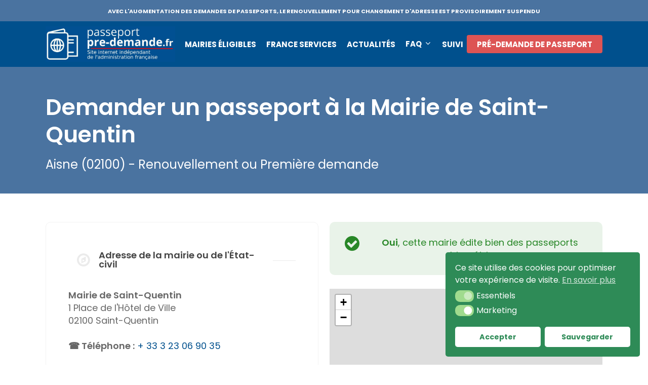

--- FILE ---
content_type: text/html; charset=utf-8
request_url: https://www.google.com/recaptcha/api2/anchor?ar=1&k=6Ldn57AeAAAAAMxHprAGf1RTpyl1_0In20IJ2S8T&co=aHR0cHM6Ly9wYXNzZXBvcnQucHJlZGVtYW5kZS5mcjo0NDM.&hl=fr&v=PoyoqOPhxBO7pBk68S4YbpHZ&theme=light&size=normal&anchor-ms=20000&execute-ms=30000&cb=u2v6fvflyzkb
body_size: 49394
content:
<!DOCTYPE HTML><html dir="ltr" lang="fr"><head><meta http-equiv="Content-Type" content="text/html; charset=UTF-8">
<meta http-equiv="X-UA-Compatible" content="IE=edge">
<title>reCAPTCHA</title>
<style type="text/css">
/* cyrillic-ext */
@font-face {
  font-family: 'Roboto';
  font-style: normal;
  font-weight: 400;
  font-stretch: 100%;
  src: url(//fonts.gstatic.com/s/roboto/v48/KFO7CnqEu92Fr1ME7kSn66aGLdTylUAMa3GUBHMdazTgWw.woff2) format('woff2');
  unicode-range: U+0460-052F, U+1C80-1C8A, U+20B4, U+2DE0-2DFF, U+A640-A69F, U+FE2E-FE2F;
}
/* cyrillic */
@font-face {
  font-family: 'Roboto';
  font-style: normal;
  font-weight: 400;
  font-stretch: 100%;
  src: url(//fonts.gstatic.com/s/roboto/v48/KFO7CnqEu92Fr1ME7kSn66aGLdTylUAMa3iUBHMdazTgWw.woff2) format('woff2');
  unicode-range: U+0301, U+0400-045F, U+0490-0491, U+04B0-04B1, U+2116;
}
/* greek-ext */
@font-face {
  font-family: 'Roboto';
  font-style: normal;
  font-weight: 400;
  font-stretch: 100%;
  src: url(//fonts.gstatic.com/s/roboto/v48/KFO7CnqEu92Fr1ME7kSn66aGLdTylUAMa3CUBHMdazTgWw.woff2) format('woff2');
  unicode-range: U+1F00-1FFF;
}
/* greek */
@font-face {
  font-family: 'Roboto';
  font-style: normal;
  font-weight: 400;
  font-stretch: 100%;
  src: url(//fonts.gstatic.com/s/roboto/v48/KFO7CnqEu92Fr1ME7kSn66aGLdTylUAMa3-UBHMdazTgWw.woff2) format('woff2');
  unicode-range: U+0370-0377, U+037A-037F, U+0384-038A, U+038C, U+038E-03A1, U+03A3-03FF;
}
/* math */
@font-face {
  font-family: 'Roboto';
  font-style: normal;
  font-weight: 400;
  font-stretch: 100%;
  src: url(//fonts.gstatic.com/s/roboto/v48/KFO7CnqEu92Fr1ME7kSn66aGLdTylUAMawCUBHMdazTgWw.woff2) format('woff2');
  unicode-range: U+0302-0303, U+0305, U+0307-0308, U+0310, U+0312, U+0315, U+031A, U+0326-0327, U+032C, U+032F-0330, U+0332-0333, U+0338, U+033A, U+0346, U+034D, U+0391-03A1, U+03A3-03A9, U+03B1-03C9, U+03D1, U+03D5-03D6, U+03F0-03F1, U+03F4-03F5, U+2016-2017, U+2034-2038, U+203C, U+2040, U+2043, U+2047, U+2050, U+2057, U+205F, U+2070-2071, U+2074-208E, U+2090-209C, U+20D0-20DC, U+20E1, U+20E5-20EF, U+2100-2112, U+2114-2115, U+2117-2121, U+2123-214F, U+2190, U+2192, U+2194-21AE, U+21B0-21E5, U+21F1-21F2, U+21F4-2211, U+2213-2214, U+2216-22FF, U+2308-230B, U+2310, U+2319, U+231C-2321, U+2336-237A, U+237C, U+2395, U+239B-23B7, U+23D0, U+23DC-23E1, U+2474-2475, U+25AF, U+25B3, U+25B7, U+25BD, U+25C1, U+25CA, U+25CC, U+25FB, U+266D-266F, U+27C0-27FF, U+2900-2AFF, U+2B0E-2B11, U+2B30-2B4C, U+2BFE, U+3030, U+FF5B, U+FF5D, U+1D400-1D7FF, U+1EE00-1EEFF;
}
/* symbols */
@font-face {
  font-family: 'Roboto';
  font-style: normal;
  font-weight: 400;
  font-stretch: 100%;
  src: url(//fonts.gstatic.com/s/roboto/v48/KFO7CnqEu92Fr1ME7kSn66aGLdTylUAMaxKUBHMdazTgWw.woff2) format('woff2');
  unicode-range: U+0001-000C, U+000E-001F, U+007F-009F, U+20DD-20E0, U+20E2-20E4, U+2150-218F, U+2190, U+2192, U+2194-2199, U+21AF, U+21E6-21F0, U+21F3, U+2218-2219, U+2299, U+22C4-22C6, U+2300-243F, U+2440-244A, U+2460-24FF, U+25A0-27BF, U+2800-28FF, U+2921-2922, U+2981, U+29BF, U+29EB, U+2B00-2BFF, U+4DC0-4DFF, U+FFF9-FFFB, U+10140-1018E, U+10190-1019C, U+101A0, U+101D0-101FD, U+102E0-102FB, U+10E60-10E7E, U+1D2C0-1D2D3, U+1D2E0-1D37F, U+1F000-1F0FF, U+1F100-1F1AD, U+1F1E6-1F1FF, U+1F30D-1F30F, U+1F315, U+1F31C, U+1F31E, U+1F320-1F32C, U+1F336, U+1F378, U+1F37D, U+1F382, U+1F393-1F39F, U+1F3A7-1F3A8, U+1F3AC-1F3AF, U+1F3C2, U+1F3C4-1F3C6, U+1F3CA-1F3CE, U+1F3D4-1F3E0, U+1F3ED, U+1F3F1-1F3F3, U+1F3F5-1F3F7, U+1F408, U+1F415, U+1F41F, U+1F426, U+1F43F, U+1F441-1F442, U+1F444, U+1F446-1F449, U+1F44C-1F44E, U+1F453, U+1F46A, U+1F47D, U+1F4A3, U+1F4B0, U+1F4B3, U+1F4B9, U+1F4BB, U+1F4BF, U+1F4C8-1F4CB, U+1F4D6, U+1F4DA, U+1F4DF, U+1F4E3-1F4E6, U+1F4EA-1F4ED, U+1F4F7, U+1F4F9-1F4FB, U+1F4FD-1F4FE, U+1F503, U+1F507-1F50B, U+1F50D, U+1F512-1F513, U+1F53E-1F54A, U+1F54F-1F5FA, U+1F610, U+1F650-1F67F, U+1F687, U+1F68D, U+1F691, U+1F694, U+1F698, U+1F6AD, U+1F6B2, U+1F6B9-1F6BA, U+1F6BC, U+1F6C6-1F6CF, U+1F6D3-1F6D7, U+1F6E0-1F6EA, U+1F6F0-1F6F3, U+1F6F7-1F6FC, U+1F700-1F7FF, U+1F800-1F80B, U+1F810-1F847, U+1F850-1F859, U+1F860-1F887, U+1F890-1F8AD, U+1F8B0-1F8BB, U+1F8C0-1F8C1, U+1F900-1F90B, U+1F93B, U+1F946, U+1F984, U+1F996, U+1F9E9, U+1FA00-1FA6F, U+1FA70-1FA7C, U+1FA80-1FA89, U+1FA8F-1FAC6, U+1FACE-1FADC, U+1FADF-1FAE9, U+1FAF0-1FAF8, U+1FB00-1FBFF;
}
/* vietnamese */
@font-face {
  font-family: 'Roboto';
  font-style: normal;
  font-weight: 400;
  font-stretch: 100%;
  src: url(//fonts.gstatic.com/s/roboto/v48/KFO7CnqEu92Fr1ME7kSn66aGLdTylUAMa3OUBHMdazTgWw.woff2) format('woff2');
  unicode-range: U+0102-0103, U+0110-0111, U+0128-0129, U+0168-0169, U+01A0-01A1, U+01AF-01B0, U+0300-0301, U+0303-0304, U+0308-0309, U+0323, U+0329, U+1EA0-1EF9, U+20AB;
}
/* latin-ext */
@font-face {
  font-family: 'Roboto';
  font-style: normal;
  font-weight: 400;
  font-stretch: 100%;
  src: url(//fonts.gstatic.com/s/roboto/v48/KFO7CnqEu92Fr1ME7kSn66aGLdTylUAMa3KUBHMdazTgWw.woff2) format('woff2');
  unicode-range: U+0100-02BA, U+02BD-02C5, U+02C7-02CC, U+02CE-02D7, U+02DD-02FF, U+0304, U+0308, U+0329, U+1D00-1DBF, U+1E00-1E9F, U+1EF2-1EFF, U+2020, U+20A0-20AB, U+20AD-20C0, U+2113, U+2C60-2C7F, U+A720-A7FF;
}
/* latin */
@font-face {
  font-family: 'Roboto';
  font-style: normal;
  font-weight: 400;
  font-stretch: 100%;
  src: url(//fonts.gstatic.com/s/roboto/v48/KFO7CnqEu92Fr1ME7kSn66aGLdTylUAMa3yUBHMdazQ.woff2) format('woff2');
  unicode-range: U+0000-00FF, U+0131, U+0152-0153, U+02BB-02BC, U+02C6, U+02DA, U+02DC, U+0304, U+0308, U+0329, U+2000-206F, U+20AC, U+2122, U+2191, U+2193, U+2212, U+2215, U+FEFF, U+FFFD;
}
/* cyrillic-ext */
@font-face {
  font-family: 'Roboto';
  font-style: normal;
  font-weight: 500;
  font-stretch: 100%;
  src: url(//fonts.gstatic.com/s/roboto/v48/KFO7CnqEu92Fr1ME7kSn66aGLdTylUAMa3GUBHMdazTgWw.woff2) format('woff2');
  unicode-range: U+0460-052F, U+1C80-1C8A, U+20B4, U+2DE0-2DFF, U+A640-A69F, U+FE2E-FE2F;
}
/* cyrillic */
@font-face {
  font-family: 'Roboto';
  font-style: normal;
  font-weight: 500;
  font-stretch: 100%;
  src: url(//fonts.gstatic.com/s/roboto/v48/KFO7CnqEu92Fr1ME7kSn66aGLdTylUAMa3iUBHMdazTgWw.woff2) format('woff2');
  unicode-range: U+0301, U+0400-045F, U+0490-0491, U+04B0-04B1, U+2116;
}
/* greek-ext */
@font-face {
  font-family: 'Roboto';
  font-style: normal;
  font-weight: 500;
  font-stretch: 100%;
  src: url(//fonts.gstatic.com/s/roboto/v48/KFO7CnqEu92Fr1ME7kSn66aGLdTylUAMa3CUBHMdazTgWw.woff2) format('woff2');
  unicode-range: U+1F00-1FFF;
}
/* greek */
@font-face {
  font-family: 'Roboto';
  font-style: normal;
  font-weight: 500;
  font-stretch: 100%;
  src: url(//fonts.gstatic.com/s/roboto/v48/KFO7CnqEu92Fr1ME7kSn66aGLdTylUAMa3-UBHMdazTgWw.woff2) format('woff2');
  unicode-range: U+0370-0377, U+037A-037F, U+0384-038A, U+038C, U+038E-03A1, U+03A3-03FF;
}
/* math */
@font-face {
  font-family: 'Roboto';
  font-style: normal;
  font-weight: 500;
  font-stretch: 100%;
  src: url(//fonts.gstatic.com/s/roboto/v48/KFO7CnqEu92Fr1ME7kSn66aGLdTylUAMawCUBHMdazTgWw.woff2) format('woff2');
  unicode-range: U+0302-0303, U+0305, U+0307-0308, U+0310, U+0312, U+0315, U+031A, U+0326-0327, U+032C, U+032F-0330, U+0332-0333, U+0338, U+033A, U+0346, U+034D, U+0391-03A1, U+03A3-03A9, U+03B1-03C9, U+03D1, U+03D5-03D6, U+03F0-03F1, U+03F4-03F5, U+2016-2017, U+2034-2038, U+203C, U+2040, U+2043, U+2047, U+2050, U+2057, U+205F, U+2070-2071, U+2074-208E, U+2090-209C, U+20D0-20DC, U+20E1, U+20E5-20EF, U+2100-2112, U+2114-2115, U+2117-2121, U+2123-214F, U+2190, U+2192, U+2194-21AE, U+21B0-21E5, U+21F1-21F2, U+21F4-2211, U+2213-2214, U+2216-22FF, U+2308-230B, U+2310, U+2319, U+231C-2321, U+2336-237A, U+237C, U+2395, U+239B-23B7, U+23D0, U+23DC-23E1, U+2474-2475, U+25AF, U+25B3, U+25B7, U+25BD, U+25C1, U+25CA, U+25CC, U+25FB, U+266D-266F, U+27C0-27FF, U+2900-2AFF, U+2B0E-2B11, U+2B30-2B4C, U+2BFE, U+3030, U+FF5B, U+FF5D, U+1D400-1D7FF, U+1EE00-1EEFF;
}
/* symbols */
@font-face {
  font-family: 'Roboto';
  font-style: normal;
  font-weight: 500;
  font-stretch: 100%;
  src: url(//fonts.gstatic.com/s/roboto/v48/KFO7CnqEu92Fr1ME7kSn66aGLdTylUAMaxKUBHMdazTgWw.woff2) format('woff2');
  unicode-range: U+0001-000C, U+000E-001F, U+007F-009F, U+20DD-20E0, U+20E2-20E4, U+2150-218F, U+2190, U+2192, U+2194-2199, U+21AF, U+21E6-21F0, U+21F3, U+2218-2219, U+2299, U+22C4-22C6, U+2300-243F, U+2440-244A, U+2460-24FF, U+25A0-27BF, U+2800-28FF, U+2921-2922, U+2981, U+29BF, U+29EB, U+2B00-2BFF, U+4DC0-4DFF, U+FFF9-FFFB, U+10140-1018E, U+10190-1019C, U+101A0, U+101D0-101FD, U+102E0-102FB, U+10E60-10E7E, U+1D2C0-1D2D3, U+1D2E0-1D37F, U+1F000-1F0FF, U+1F100-1F1AD, U+1F1E6-1F1FF, U+1F30D-1F30F, U+1F315, U+1F31C, U+1F31E, U+1F320-1F32C, U+1F336, U+1F378, U+1F37D, U+1F382, U+1F393-1F39F, U+1F3A7-1F3A8, U+1F3AC-1F3AF, U+1F3C2, U+1F3C4-1F3C6, U+1F3CA-1F3CE, U+1F3D4-1F3E0, U+1F3ED, U+1F3F1-1F3F3, U+1F3F5-1F3F7, U+1F408, U+1F415, U+1F41F, U+1F426, U+1F43F, U+1F441-1F442, U+1F444, U+1F446-1F449, U+1F44C-1F44E, U+1F453, U+1F46A, U+1F47D, U+1F4A3, U+1F4B0, U+1F4B3, U+1F4B9, U+1F4BB, U+1F4BF, U+1F4C8-1F4CB, U+1F4D6, U+1F4DA, U+1F4DF, U+1F4E3-1F4E6, U+1F4EA-1F4ED, U+1F4F7, U+1F4F9-1F4FB, U+1F4FD-1F4FE, U+1F503, U+1F507-1F50B, U+1F50D, U+1F512-1F513, U+1F53E-1F54A, U+1F54F-1F5FA, U+1F610, U+1F650-1F67F, U+1F687, U+1F68D, U+1F691, U+1F694, U+1F698, U+1F6AD, U+1F6B2, U+1F6B9-1F6BA, U+1F6BC, U+1F6C6-1F6CF, U+1F6D3-1F6D7, U+1F6E0-1F6EA, U+1F6F0-1F6F3, U+1F6F7-1F6FC, U+1F700-1F7FF, U+1F800-1F80B, U+1F810-1F847, U+1F850-1F859, U+1F860-1F887, U+1F890-1F8AD, U+1F8B0-1F8BB, U+1F8C0-1F8C1, U+1F900-1F90B, U+1F93B, U+1F946, U+1F984, U+1F996, U+1F9E9, U+1FA00-1FA6F, U+1FA70-1FA7C, U+1FA80-1FA89, U+1FA8F-1FAC6, U+1FACE-1FADC, U+1FADF-1FAE9, U+1FAF0-1FAF8, U+1FB00-1FBFF;
}
/* vietnamese */
@font-face {
  font-family: 'Roboto';
  font-style: normal;
  font-weight: 500;
  font-stretch: 100%;
  src: url(//fonts.gstatic.com/s/roboto/v48/KFO7CnqEu92Fr1ME7kSn66aGLdTylUAMa3OUBHMdazTgWw.woff2) format('woff2');
  unicode-range: U+0102-0103, U+0110-0111, U+0128-0129, U+0168-0169, U+01A0-01A1, U+01AF-01B0, U+0300-0301, U+0303-0304, U+0308-0309, U+0323, U+0329, U+1EA0-1EF9, U+20AB;
}
/* latin-ext */
@font-face {
  font-family: 'Roboto';
  font-style: normal;
  font-weight: 500;
  font-stretch: 100%;
  src: url(//fonts.gstatic.com/s/roboto/v48/KFO7CnqEu92Fr1ME7kSn66aGLdTylUAMa3KUBHMdazTgWw.woff2) format('woff2');
  unicode-range: U+0100-02BA, U+02BD-02C5, U+02C7-02CC, U+02CE-02D7, U+02DD-02FF, U+0304, U+0308, U+0329, U+1D00-1DBF, U+1E00-1E9F, U+1EF2-1EFF, U+2020, U+20A0-20AB, U+20AD-20C0, U+2113, U+2C60-2C7F, U+A720-A7FF;
}
/* latin */
@font-face {
  font-family: 'Roboto';
  font-style: normal;
  font-weight: 500;
  font-stretch: 100%;
  src: url(//fonts.gstatic.com/s/roboto/v48/KFO7CnqEu92Fr1ME7kSn66aGLdTylUAMa3yUBHMdazQ.woff2) format('woff2');
  unicode-range: U+0000-00FF, U+0131, U+0152-0153, U+02BB-02BC, U+02C6, U+02DA, U+02DC, U+0304, U+0308, U+0329, U+2000-206F, U+20AC, U+2122, U+2191, U+2193, U+2212, U+2215, U+FEFF, U+FFFD;
}
/* cyrillic-ext */
@font-face {
  font-family: 'Roboto';
  font-style: normal;
  font-weight: 900;
  font-stretch: 100%;
  src: url(//fonts.gstatic.com/s/roboto/v48/KFO7CnqEu92Fr1ME7kSn66aGLdTylUAMa3GUBHMdazTgWw.woff2) format('woff2');
  unicode-range: U+0460-052F, U+1C80-1C8A, U+20B4, U+2DE0-2DFF, U+A640-A69F, U+FE2E-FE2F;
}
/* cyrillic */
@font-face {
  font-family: 'Roboto';
  font-style: normal;
  font-weight: 900;
  font-stretch: 100%;
  src: url(//fonts.gstatic.com/s/roboto/v48/KFO7CnqEu92Fr1ME7kSn66aGLdTylUAMa3iUBHMdazTgWw.woff2) format('woff2');
  unicode-range: U+0301, U+0400-045F, U+0490-0491, U+04B0-04B1, U+2116;
}
/* greek-ext */
@font-face {
  font-family: 'Roboto';
  font-style: normal;
  font-weight: 900;
  font-stretch: 100%;
  src: url(//fonts.gstatic.com/s/roboto/v48/KFO7CnqEu92Fr1ME7kSn66aGLdTylUAMa3CUBHMdazTgWw.woff2) format('woff2');
  unicode-range: U+1F00-1FFF;
}
/* greek */
@font-face {
  font-family: 'Roboto';
  font-style: normal;
  font-weight: 900;
  font-stretch: 100%;
  src: url(//fonts.gstatic.com/s/roboto/v48/KFO7CnqEu92Fr1ME7kSn66aGLdTylUAMa3-UBHMdazTgWw.woff2) format('woff2');
  unicode-range: U+0370-0377, U+037A-037F, U+0384-038A, U+038C, U+038E-03A1, U+03A3-03FF;
}
/* math */
@font-face {
  font-family: 'Roboto';
  font-style: normal;
  font-weight: 900;
  font-stretch: 100%;
  src: url(//fonts.gstatic.com/s/roboto/v48/KFO7CnqEu92Fr1ME7kSn66aGLdTylUAMawCUBHMdazTgWw.woff2) format('woff2');
  unicode-range: U+0302-0303, U+0305, U+0307-0308, U+0310, U+0312, U+0315, U+031A, U+0326-0327, U+032C, U+032F-0330, U+0332-0333, U+0338, U+033A, U+0346, U+034D, U+0391-03A1, U+03A3-03A9, U+03B1-03C9, U+03D1, U+03D5-03D6, U+03F0-03F1, U+03F4-03F5, U+2016-2017, U+2034-2038, U+203C, U+2040, U+2043, U+2047, U+2050, U+2057, U+205F, U+2070-2071, U+2074-208E, U+2090-209C, U+20D0-20DC, U+20E1, U+20E5-20EF, U+2100-2112, U+2114-2115, U+2117-2121, U+2123-214F, U+2190, U+2192, U+2194-21AE, U+21B0-21E5, U+21F1-21F2, U+21F4-2211, U+2213-2214, U+2216-22FF, U+2308-230B, U+2310, U+2319, U+231C-2321, U+2336-237A, U+237C, U+2395, U+239B-23B7, U+23D0, U+23DC-23E1, U+2474-2475, U+25AF, U+25B3, U+25B7, U+25BD, U+25C1, U+25CA, U+25CC, U+25FB, U+266D-266F, U+27C0-27FF, U+2900-2AFF, U+2B0E-2B11, U+2B30-2B4C, U+2BFE, U+3030, U+FF5B, U+FF5D, U+1D400-1D7FF, U+1EE00-1EEFF;
}
/* symbols */
@font-face {
  font-family: 'Roboto';
  font-style: normal;
  font-weight: 900;
  font-stretch: 100%;
  src: url(//fonts.gstatic.com/s/roboto/v48/KFO7CnqEu92Fr1ME7kSn66aGLdTylUAMaxKUBHMdazTgWw.woff2) format('woff2');
  unicode-range: U+0001-000C, U+000E-001F, U+007F-009F, U+20DD-20E0, U+20E2-20E4, U+2150-218F, U+2190, U+2192, U+2194-2199, U+21AF, U+21E6-21F0, U+21F3, U+2218-2219, U+2299, U+22C4-22C6, U+2300-243F, U+2440-244A, U+2460-24FF, U+25A0-27BF, U+2800-28FF, U+2921-2922, U+2981, U+29BF, U+29EB, U+2B00-2BFF, U+4DC0-4DFF, U+FFF9-FFFB, U+10140-1018E, U+10190-1019C, U+101A0, U+101D0-101FD, U+102E0-102FB, U+10E60-10E7E, U+1D2C0-1D2D3, U+1D2E0-1D37F, U+1F000-1F0FF, U+1F100-1F1AD, U+1F1E6-1F1FF, U+1F30D-1F30F, U+1F315, U+1F31C, U+1F31E, U+1F320-1F32C, U+1F336, U+1F378, U+1F37D, U+1F382, U+1F393-1F39F, U+1F3A7-1F3A8, U+1F3AC-1F3AF, U+1F3C2, U+1F3C4-1F3C6, U+1F3CA-1F3CE, U+1F3D4-1F3E0, U+1F3ED, U+1F3F1-1F3F3, U+1F3F5-1F3F7, U+1F408, U+1F415, U+1F41F, U+1F426, U+1F43F, U+1F441-1F442, U+1F444, U+1F446-1F449, U+1F44C-1F44E, U+1F453, U+1F46A, U+1F47D, U+1F4A3, U+1F4B0, U+1F4B3, U+1F4B9, U+1F4BB, U+1F4BF, U+1F4C8-1F4CB, U+1F4D6, U+1F4DA, U+1F4DF, U+1F4E3-1F4E6, U+1F4EA-1F4ED, U+1F4F7, U+1F4F9-1F4FB, U+1F4FD-1F4FE, U+1F503, U+1F507-1F50B, U+1F50D, U+1F512-1F513, U+1F53E-1F54A, U+1F54F-1F5FA, U+1F610, U+1F650-1F67F, U+1F687, U+1F68D, U+1F691, U+1F694, U+1F698, U+1F6AD, U+1F6B2, U+1F6B9-1F6BA, U+1F6BC, U+1F6C6-1F6CF, U+1F6D3-1F6D7, U+1F6E0-1F6EA, U+1F6F0-1F6F3, U+1F6F7-1F6FC, U+1F700-1F7FF, U+1F800-1F80B, U+1F810-1F847, U+1F850-1F859, U+1F860-1F887, U+1F890-1F8AD, U+1F8B0-1F8BB, U+1F8C0-1F8C1, U+1F900-1F90B, U+1F93B, U+1F946, U+1F984, U+1F996, U+1F9E9, U+1FA00-1FA6F, U+1FA70-1FA7C, U+1FA80-1FA89, U+1FA8F-1FAC6, U+1FACE-1FADC, U+1FADF-1FAE9, U+1FAF0-1FAF8, U+1FB00-1FBFF;
}
/* vietnamese */
@font-face {
  font-family: 'Roboto';
  font-style: normal;
  font-weight: 900;
  font-stretch: 100%;
  src: url(//fonts.gstatic.com/s/roboto/v48/KFO7CnqEu92Fr1ME7kSn66aGLdTylUAMa3OUBHMdazTgWw.woff2) format('woff2');
  unicode-range: U+0102-0103, U+0110-0111, U+0128-0129, U+0168-0169, U+01A0-01A1, U+01AF-01B0, U+0300-0301, U+0303-0304, U+0308-0309, U+0323, U+0329, U+1EA0-1EF9, U+20AB;
}
/* latin-ext */
@font-face {
  font-family: 'Roboto';
  font-style: normal;
  font-weight: 900;
  font-stretch: 100%;
  src: url(//fonts.gstatic.com/s/roboto/v48/KFO7CnqEu92Fr1ME7kSn66aGLdTylUAMa3KUBHMdazTgWw.woff2) format('woff2');
  unicode-range: U+0100-02BA, U+02BD-02C5, U+02C7-02CC, U+02CE-02D7, U+02DD-02FF, U+0304, U+0308, U+0329, U+1D00-1DBF, U+1E00-1E9F, U+1EF2-1EFF, U+2020, U+20A0-20AB, U+20AD-20C0, U+2113, U+2C60-2C7F, U+A720-A7FF;
}
/* latin */
@font-face {
  font-family: 'Roboto';
  font-style: normal;
  font-weight: 900;
  font-stretch: 100%;
  src: url(//fonts.gstatic.com/s/roboto/v48/KFO7CnqEu92Fr1ME7kSn66aGLdTylUAMa3yUBHMdazQ.woff2) format('woff2');
  unicode-range: U+0000-00FF, U+0131, U+0152-0153, U+02BB-02BC, U+02C6, U+02DA, U+02DC, U+0304, U+0308, U+0329, U+2000-206F, U+20AC, U+2122, U+2191, U+2193, U+2212, U+2215, U+FEFF, U+FFFD;
}

</style>
<link rel="stylesheet" type="text/css" href="https://www.gstatic.com/recaptcha/releases/PoyoqOPhxBO7pBk68S4YbpHZ/styles__ltr.css">
<script nonce="xVTocVq0izhsAYaz35dNbA" type="text/javascript">window['__recaptcha_api'] = 'https://www.google.com/recaptcha/api2/';</script>
<script type="text/javascript" src="https://www.gstatic.com/recaptcha/releases/PoyoqOPhxBO7pBk68S4YbpHZ/recaptcha__fr.js" nonce="xVTocVq0izhsAYaz35dNbA">
      
    </script></head>
<body><div id="rc-anchor-alert" class="rc-anchor-alert"></div>
<input type="hidden" id="recaptcha-token" value="[base64]">
<script type="text/javascript" nonce="xVTocVq0izhsAYaz35dNbA">
      recaptcha.anchor.Main.init("[\x22ainput\x22,[\x22bgdata\x22,\x22\x22,\[base64]/[base64]/[base64]/[base64]/cjw8ejpyPj4+eil9Y2F0Y2gobCl7dGhyb3cgbDt9fSxIPWZ1bmN0aW9uKHcsdCx6KXtpZih3PT0xOTR8fHc9PTIwOCl0LnZbd10/dC52W3ddLmNvbmNhdCh6KTp0LnZbd109b2Yoeix0KTtlbHNle2lmKHQuYkImJnchPTMxNylyZXR1cm47dz09NjZ8fHc9PTEyMnx8dz09NDcwfHx3PT00NHx8dz09NDE2fHx3PT0zOTd8fHc9PTQyMXx8dz09Njh8fHc9PTcwfHx3PT0xODQ/[base64]/[base64]/[base64]/bmV3IGRbVl0oSlswXSk6cD09Mj9uZXcgZFtWXShKWzBdLEpbMV0pOnA9PTM/bmV3IGRbVl0oSlswXSxKWzFdLEpbMl0pOnA9PTQ/[base64]/[base64]/[base64]/[base64]\x22,\[base64]\\u003d\x22,\x22wrMXMMOyI8OYw5nDrGPCgMOEwqHCs3bDpD0vb8O4ScKqY8Khw5gfwq/Doic4BsO2w4nCr1c+G8O+wrDDu8OQGcKNw53DlsOJw6dpanlGwooHBcKdw5rDshAawqvDnmvCowLDtsKQw6kPZ8KKwp9SJhh/w53DpFJwTWUzTcKXUcOuXhTChnvCgmsrJCEUw7jCrngJI8KFJcO1ZB7Dj05TA8K9w7MsRcOlwqVyY8KhwrTCg1sdQl9XJjsNPMKCw7TDrsKBfMKsw5lAw7vCvDTClChNw5/Cu3rCjsKWwrYNwrHDmnHCnFJvwoQuw7TDvAktwoQrw4bCh0vCvSR/MW57WTh5wr7CncOLIMKURiABR8Opwp/CmsO1w5fCrsOTwoY/PSnDtj8Zw5AtbcOfwpHDpWbDncK3w4U0w5HCgcKWUgHCtcKRw7/DuWkFOHXChMOawrxnCGtCdMOcw7TCkMOTGFojwq/Cv8Osw7bCqMKlwrobGMO7WMOKw4Mcw4LDpnx/eB5xFcOfRGHCv8OZZGB8w6XCuMKZw553NQHCogDCkcOlKsOYeRnCnzVAw5ggIm/DkMOaUsKpA0xGXMKDHFVTwrI8w6TCjMOFQzfCp2pJw4bDrMOTwrM7wo3DrsOWwqzDm1vDsS5jwrTCr8OHwoIHCW91w6Fgw6Mtw6PCtitdVUXCshbDvypVDCpvD8Oebkwqwq9BaiJXay/[base64]/Cn8OMw4o3w7A5w5zCplZbUW9AwoLDssKNwpRUw50HdmAIw77DlV3DksOCM1rCoMOZw6DCoA7ClCfDg8KQCcOiWMOZaMKBwqVrwqloDm7CrsOxYsOSOTROZcKjBsKxw4LCgcOjw4dhSlLCmMOnwp1hV8K0w5PDrU/[base64]/DvsKpQsKhwqbCsDUoAsO8w6BLLk43wqjDrhfDgA0mJE7CkCfCvUIFHsKZEhgKwqUjw4Nlwq/CuTXDvyDCsMOEQFhAc8OBVx7DhHZdOUgGwrfDnsOaHz9ce8KMbcKQwoU1w4PDv8ObwqVCDh0cClpdPsOmT8KXeMOrCS/DoUnDu1fCtgFeJhgJwopUAlLDkUU8AMKywrYrMsOowptkwp1Sw7XCqsOiwoTDhTLDo1zCsgduw7FPwoHCp8OYw6PCig8xw7LDmWbCg8Kqw5Zuw4DCi0TCqh5mc3AaGgjCh8KgwoJQwqPDkw/DvsOdw58dw4PDiMKIPMKaKMO/CDTCkgg5w6rCq8OYw5HDhcO4FMOWKDg4wpR8GWfDtMOswrdAw7PDiHHCoF/CjMOUWsOow5wFw7dRWE3CrhvDhQpPUB3CsUzDq8KcAWrDiFlnwpPCjsOMw7rCoHhkw6d8EU7CgzBgw5HDlsOCI8O2YCUWJkDCtgfCqMOkwrnDrcOiwpLDtsO/[base64]/[base64]/[base64]/ChhVbeRXDoy9Tw4DDmn8ywq/[base64]/[base64]/bkfCvU/CpcKySmTCusO6w7DCnsOwwqfCmx3CgXlHw53Cpk0ZZyHDoUwxw6zCu3nDih8dIzHDhgFeAcKRw40CDl7CjcO/BMO8wrHCk8KEw6rCtMOjwoYiwp19wrnDpj8OOxsxBcKBw4lmw61twpEqwpbCicOQPMK+BcKUDVROUS8FwrZgdsOxDMOwD8Ofw6EUwoA2w6PCgk93UMOcw5LDmsOFwqoGwrnCmnDDk8KZaMKlDEAYYn/CusOOw4LDqcKYwqfCiSTCnUxNwo8+e8KHwqvDuBrCs8KXLMKtRCTCicO6WF5ewpjDucKyaWHCsj0Vw7TDmXciDXslKlhDw6c/RSgbw5XCmjwTc3PDsgnDscOuwqo0w6zDhcOqHMOowq0TwqPCqSNtworDs1bClxJYw6pnw59qWcKNQMOvccKfwr9Nw4vCiXh4wo3DpwNow74Uw5RfCsONw4MdEMOFLsO1wrlIdcKrG1LDth3CgMK+wo9mDsOww5/DnFTDmMOCe8K6DsOcwoYHKmBKwrl8w63CncO2woJCwrVFNWgKFCrCqcOrQsKnw6PCq8KXw6VTwoMrTsKJBVfCncKkw53Cj8OMwqoGPMOFBDzCkMOww4TDvlxBF8KmABLDq2bCg8O6H2UewolTTsO6wpfChl8vDHVzwpjCkw3DiMKCw5vCpBrCvsOGMD3Dm3s0w5VFw5/CjELDhsO+wpjCmsK8cEw7I8OYUzcew6jDqcKnTzgtw4Q5wpfCv8KdS2YwVMOQwppcPcKRBnocw57DlcKYwq02Q8K+UMOAwohqw7tHVsOUw70dw7/CnsOyIkDCnsKzw6RXw5NDwpbCgcOkD1pEG8OYAMKoElbDmDfDjsKmwoQDwpR5wrLDm1A4TCzCrcKMworDt8K5w7vCgw8eOH4sw6Uowr3CvWJ9K1DCtF/Dk8KFw4rDtBbCtcK1VD/[base64]/[base64]/DrcObD8KMS8K5IsORwrTDuR/Du8OHwqISNsKAesOEIUFIXsOKw53Cq8KQw5hEwovDtxzCsMO/EhHDhcKCZ1VPwrLDp8Kjw7kpwpLDhyHCicOXw6BbwrjCtMKiMMK7w6EUUHsjGF3DgMKXG8Ksw7TCnFnDgcOOwovCvsKjwqrDrQg8BhDCkxLCsFlYGxcawpNwXsKREQpPw6fCo0rDmXPClcOkNsKgwqBjfcOPwpzDo23Cunoow47Ci8KHX2INwp/[base64]/CjsKawpDDjsKow44FC8Oyw6IVwoHDicOaMsKmw7IYWg3DnBnDrcOow7/DqQ00w69xV8OEw6bClsKhfMOcw4psw47CtVcUJS8TJnYwMHvCpMORw7Z1UG/Do8OpDgXCskJjwoPDosKgwqzDpcK8GxxRAi12MF04T0rDvMO6ARUhwqXDvRDDjMOIPFJzw54lwrtTwoHCr8Kkw5V/[base64]/[base64]/CsnvCpcKqw6cdK111wroqw4F0wqwqE1wewqLDqMKbCcOAwr/[base64]/DiFDCvcOIeChmXSwJwokfTMKRwrnDpw0lwqPClhARUAXDssOHwrLCrMO/wo46wq/DoAkMwrXCjMKZT8KEwpMdwoXDiCfDjMOgAwheMsKgwp0paGwmw44AZXEQC8OAKsOjw4XDu8OJMRJ5EwotOMKywpNHwrM/Px3CqSISw7nDtnUQw4wjw4vCgWoWX1HChMOCw6RJNcKywrbDt3XCjsOXw7HDvcOxaMO/w7fCi04qw6EYGMK0wrnDtsOVLyIJw7PDgiTCkcOJN07DocOlwq/[base64]/[base64]/DpQDDs8Kzw6jCoHbCj3/CqsK/eMKQf8KGwp1jw7ETGsOVwpo3HMKlwqoYw6jDgATDlmlZbyvDpA0fIMKxwr7DssOBAEXCoUByw48Nw5w4w4PDjAUSD3jDvcKUw5EYwpjDmsKHw6FNdWBgwojCosONwpbDjMKbwrxMcMKIw4rDgcKqTMO/MsKaBQNzfcOFw5fDkggBwqDDpFszw4pPw4PDrTkRbsKkAMKwf8O2OcOww70fVMOsIhbCrMKzMMKhwopYUnXCi8K3wrrCsnrDpExXKX5MOiw2woHDmGjDjzrDjMKhB2TDpibDpUfCi07DkcOOwpxQw6M9cBsdwqXCgww7wp/[base64]/[base64]/MAwOwp0GCS/DjUcVMwsFw5jCjMK1wrxawrfDv8O/VjjCjCPDpsKqEcOzw6LCqjLClsKhPMKXHMOKaW18w4Q9VMONFsOddcOswqnDoinCv8KZwowIfsOeBUXCoWdFw4dOQMO1DXtdZsOdw7JGb1/CpU3Ci3PCsxfDkWtAwq43w4PDghvCqg8jwpRZwofCmRbDh8O5cEPCoHDCi8KdwpjCpMKWNm3DlcO6w4E7woPCuMO6w73DuylMLDACw6YWw6EuPiDCih9QwrTCr8O1Mg0NBcKFwoTCvWZwwpxRR8KvwrovXFLCnH/[base64]/MQ8JNUtMA8O3CsOHEcK6OMKLwq4WJ8KVK8OtexzDlMOHBFHCqjXDmMKNbMOlXTgJb8KnMz7DkcO6OcOLw75PPcOBYn3Dq2U/XsKPw6/[base64]/w6l8w5TDjsOywrk7WsKpAsOCR8KAw65wwrPCuRdNPcKwNcO/[base64]/DhMKJUMKuRG3Dn8KbOAgfSkUedHJ1w5LCsjTCrhpxw5fCrgfCr0hyA8K3wrrDsB/[base64]/CvcKCwpTCscKww7lLd8Ojw4nCmmTCi1nCsU/[base64]/[base64]/DtCHDosOCGMO7MsO9RUsOXihFwo3CkMOhwpxAXMK+woIOw5lTw5HCo8OCUgtgN1LCt8OIw4TCqWTDlcOTCsKVNMOfUz7CscKqRsOBKsOYT1/DuEkuUWjDs8O3NcO4wrDDucKWLMOYw4xQw60FwprDsAJnPizDp27ChA1LHMOaTsKNU8OzAMKxL8KmwrYrw4HDthHCnsOIYMONwqzDrmrCl8OGwotSXUsLwpoAwr7CnB7CjD7ChR0ZV8KQQsOsw4EDX8Kpw5A+Fm7DsExOwpHDhS/DjklRZjTCm8O2PsO/GcO9w7sQw7UQfsKLO25Kw5zDucOWw6jDssK3NXUHMcOnb8Kxw7XDkcORecKbPcKMwolJMMOqSsOxDsOMIsOkGsO/[base64]/DucKnwrEAw69xwplVE8OHw6pmw4bCg8KdTsKnLGbCr8KzwpDDtcOFbMOcJMOHw58Mw4AUTVxowpLDi8OHwpXClDbDhcK+w51Sw4fDrEDDmgNtA8OTwqXDiBN6AUjDjXcZFsOoIMKJIcK8N1DDtj1MwrTCr8OSGE/Ch0Q8YsOxCMKywo05Z17DkAxMwq/CrRJ8wpDDjh47VcK5bMOIRGDCu8OQwq7DtgTDsysqGcOUw57DhcO/[base64]/[base64]/w6hEEcKGw4vDkMKuK8K3YV/DicORdMOyJMKcRkTCscOrwrvCtAXDtTs5woYsfMK2woEGwrLCu8OCPyXCrMOswrc0MQN6w69gRQ5Sw61Pa8KdwrHDq8OwIWRkDkTDosKNw4PCjkTDrcOOcsKBNWXDvsKKDVXCqi5yIjdEFMKNwpfDv8KwwqzDsBsbKMKONWrChGQrwopqwpjCq8KTDhJ4EcK9W8OZeD/DnDXDmMOWK05xZEcuwonDkXLDuHjCsA3DtcO9MMKAEMKFwpTCusOSOQlTwr7CkcO6LCVdw4XDgcOfwpbDt8OcWMK7THlFw6QWw7YgwoXDhsOJw5gMBm7CocKNw7ljUCMuwoQaAMKLXSXChnRkVzBWw6xRQsOMYcKWw6kJw5NQCMKPAAtpwrR6woXDk8K0fVpbw4/CgMKNwprDosO2EVrDoFgfw4vDiT8uP8O/D30ba0nDrgTCkBdFw7YyaAN9w6xrVcOOT2drw5jDv3bDq8Kxw4dNwoDDhcO2wofCnCQzDsK4wqXCjsKqO8KyayXDlxjDtE/DtcO9d8KOw6kQw6jCsEQ1wp9TwojCkTczw7DDpWrDsMOywpvCs8K6FMKpB0U0w6LDhzcdKcOPw4tRwpEDwp8KC04NUcKpw6hMBAZKw69lwpXDrEs1esOIexgJPlHCqFzDumJgwoBgwozDmMKoPsKKfH1DeMOIZ8O7wqQtwrVhWD/[base64]/[base64]/CtsOpwqLCmsO8N2PDrMOiwpAKw7HCjEXDlBVqwrbDhkFnw7TCvMONB8OPwozCicOBFCg4w4zCo0Yma8OVwotSH8Ocw5s/c0ldHMO9XcOrQkXDkCVNw5oMw7vDp8OKwrVFTsKnw4HDicKWw6HDgmzCpAYww47CnsOHwobCmcOTYsKBwq8dNGtje8O8w6PCnCxaCh7Ch8KndVBbw7PDiCpHw7dbWcOjbMKRfsOxEh0zbcK8w5vCokxmwqM/[base64]/CjmPDrsOdPsOPw61aw7ZxLMOmwoxVwrvDkhh8MSU9QHRgw7NmcMKWw7Jrw5HDgsKqw7Ixw7DDq37DjMKuwrrDln7DtBo/w7sGB1fDj3Jgw4fDqVPCgj/[base64]/FQVAw6rCkmNmwpoxGsONCcO3AB4jGhJEwqTCjVB4w67Cu2jCkUnDpsO1Y2vDnwxAQsOWwrVpw6YDAsOkLEsGUcOubsKCw6Rnw5c1PlRLcMOew7rCjcOpA8OAExnCn8KXGMK6wpLDrsOLw7gXw6HDh8OwwqxpDCxgwp7DksO/SyzDtMOhHcO+wpkqUsOFeVdLRxzDg8KNecKlwpXCvcOeRl/ClznDuFfCsT5fHMOXTcOgw4/DmMO1w7Idw7hkRDtoHMKdw44UG8OiCFHCncKuLUrDimlEQUR1dmHCpsO0w5cDBy7DisK/[base64]/CoMO8w6Ecw59gwpwdOcKsw6Bsw5t3DQDDpyDCtsKVw7oTw7E5w4HCosKcK8KeDwfDucODO8KvBnvCmMKEIw7CqFRaPgTDoD/[base64]/Cv8KWL0Bqw5nCr8OXw5/[base64]/DphsCw7fCn1ZKBsKfwpVADzDDhMOYwpXDi8OCw4zDusOvScOwM8K5FcOBSMOUw7B0PsK0MRQLwrXCmlrDu8KLAcO/w6kkXsOZbcOpw658w7Q+w4HCpcK1QjzDj3zClhImwovCjknCksO6bMOKwp8BbcKRHzY6w4saQcKfOWUUHk9VwpLCocO9w4/DtlYXc8KvwoNMOXXDkx8qVMOcdsKAwrdAwrdkw4pYwrDDlcKICcOrc8OnwpXCoWnDoHwnw7nDvsKAOcOucMO+fcOjR8OnKsK+YMKHO2ttBMOXHAo2HGc8w7I5LcOVw7/CgcOOwqTCmWLDujrDn8Otb8K6PihIwqtlJhgkXMK7w5tRQMOpw6nCkMK/KVEcBsK1w6zClV93wofCtS/CggYpw4RoDwcQw4HDtmhATmHCsDNmw6rCpTLCqFYOw7xzB8OZw53DgCnDjcKPwpQHwrPCrRR/wo5MacKncMKQZsKKWHHCkV9lCBQaQcOaHgYQw7bDmm/[base64]/[base64]/Do8Kuw4rClnjDjD/[base64]/CoyoCFAXDmHBKL8KAKcO5LyfDh8O6wqQOb8KtGChAw79jwozDm8OQLWTDo1XDgsOQAj0gwqPCicOew7TDjMOQwrvCiW5gwpDChR7CssOwF31VZRcPwpDCvcOqw5fCm8Kww6QZVApfeUtRwp3Cvw/[base64]/Cmzh8w6wHWGvCrMK4w5jDucKhAMOuTVHDl8O6fF/DmmnDv8OZw4osE8KSw6PDnU3DncKjQQFROsKVY8OfwoHDnsKJwp5Pwp7DlG02w4LDicOLw5xVFMKMfcKzYhDCu8O9F8Kcwo8dL2cFXcKKw7pkwrdkCsK6BcKgwqvCtw3CvsKxL8OHa2/DjcOwfsKiGMKbw5RMwrPCjMOYRTAJYcOYSxgHw4FKw5FRfgY1T8OEYSVwcMK9MQzDulDCtcOzw5Fiw7LCm8KcwoPClMK/WGMswq91TMKEAXnDssKVwqNIUS5KwqPCmBfDgCYQL8Oqwr93wolLXMKPRsO/wofDt0U3Xwt7f0jDvXDCiHbCncODwqbCh8K+HsKsRXFqwpvDigYQHcKww4LCjFc2CVvCuyhUwod+BMKTCTXDucOcHcK+TxVVbREyOMOqBQPCvMO0w7UDCnp8wrjCg1R8wpTDgcO7agM6QR1Kw41CwqTCscO9w5DCliLDr8OHFMOIwq7CiD/DvXbDrFJTYMKoYDDDjMOtdMOvw4wPw6bCijrCksO4wp9Nw5JZwo3Crk97TcKBPHIFwrRew4EzwqfCtAULbsKcw5JowrLDmsKkw6bClCMtNkvDn8KKwq0Jw4PCrxNJdsO9KsKDw75Bw5JceAbDhcO+wq/[base64]/Co1XDtsK4wojCmMOeWcKYEWNNGg4wdnUMw7FAFiLCkMOUwqNQBEQZwqs1IETCg8OUw67Cg3vDosOAdMObCMK7wqtBU8OOBH4iMlAldRTDlw7DusKCV8KLw4/Ct8KIfwrDucKgf03DnsKyLi0CRsK1bMOVwr3DuCDDpsKMw6TDn8OGwpLDqT1jcgxkwqEhZxTDscKlw40Tw68lw48GwpfDqsK6Jg8Tw71vw5TCgHvDmMOzHsOsEMOUwozDhsKiQ3w7wpE/eHAFJMKFw5/[base64]/w7ZmwpYww7HDqRtdwqHCmlk8w4DCg8OOHcK5wqoyCMK+w6gDw6cbw7LCjcOew7dCf8O9w5vCr8O0w752wqbDtsK8w6TDlCrClB8ySAPDjRYVXTxqfMOif8Ogwqstwr9/woXDjD8Pwronw5TDlVXCusONwqTCqsOpNsOjwrsLwqZvL1NWI8Ogw4c0w6fCvsOMwpLCoizDtsOIEDwedcKaMBdOWxUwbh/DtWYcw7jCkWBQAsKKTsOkw4LCiFjDpmwhwpEmTsOpKnZ9wr5yP3vDmsKlw6BYwpFVWQDDrzYmIcKMw4FAH8OFKG7Cj8Knw4XDhCDDhsKGwrtow6FIdMOla8K1w4bDpcOuVD7CvsKLw5bCicOdawPClV7CpHZfwrYXwpbCqsOGMEXDtDvCmsOrCQ/Dm8KPwoJdc8OSw44SwpwgEBx8cMKyB0zChMOTw5oNw4nCoMKAw7IYIgfCgFvCtQUtw4ghwoBDBCYAwoJIJinCglAmwr3Cn8KYdAgLwoZkw4p1wpLCthrDmzPCm8Olwq7DgcOiC1J3c8KCwp/[base64]/Cm8Okw6XCs2MSVcOyw74LEsO7D15/dmA/[base64]/CsknDgMOKfHLCtR7Dln4fdsKzw7hDwpDCicK+SnFVK0FMKcOew7zDp8Oqw4TDpEhkwqFvd1HCucOMCyHDnMOgwr0wJsOEw6nClyQYAMKwOn/DnhDCt8KgDhhKw79NeEvDkVhVw5vCrwfChUdYw50vw63Dr3wVA8OPdcKMwqYlwq4XwosDwrvDlMK/wqjCh2DCh8O9WRLDgsOMEMKvb0zDtk0gwpUCEcKfw6PCmMKxw7ZkwppdwpI8awvDhWnCjwgLw4XDo8OOcMOiP0AjwpMlwpjCq8KNwqzCosKIw5TChMO0wqNnw5AwIjYwwrICNcOLwozDkQJjLDhTbMO8wprDrMOxFBLDnG3DqDxgOcKpw4/Cj8KDw5XCg3c3wprCjsOCdsO1woMXMxHCtMOpbyE3w4PDqh/DnQZQwolPG0plYH3DgH/Cp8KsBU/DssOKwocoT8O5wrzDs8OSw7fCrMKYw6TCrULClwbDucOMNnnCo8OGFjPCo8OUw7HCkEHCmsKqHh/CnMKtTcKiw5bCpivDgClzw5U5cHvCnMO+SsKmRMOxQsKjeMO8w5wLWUHDtFjCmMKNRsKnwq3CiyTCqkcYwr3CjcOiwpDChsKxHBXDmMK2w400XQPCm8Kde0piayzDk8OOREggcMK6e8KvR8OTwr/[base64]/DqMObAsKfwoQzwqNse8KTw5rDtcOyw4vDk8KCw57CryNuwo7Ck3VMG3fChyXCvkclwprCiMKzZ8O9wrzDhMKzwoUNU2rDlgTDu8KYwr7CuBU9wqEFUsOJw7jCv8Ouw6PCpMKWLsOVOMOnwoLDpsOJwpLCjQTCgx0cw7/[base64]/DsGjDv8KMOUvDkMKJD8Kmw7bClsO5B8O3TsO+GX7Dh8OlCAAZw7EBQcOVYMOtw53DsAM5DQzDozEtw6JywrMjORM5EcODf8KUw5Rbwr4ywo4HaMKBwrFLw6VAeMOLI8KtwpwKw7jCmsOuZDkMX2vDgMOwwqXDkMK2wpLDmcKEwptMJG/DvcOFf8OSw4zDqi9TZ8Kow4lLA1jCuMO6w6fDpyTDvMKdaSvDkgrCslBzU8OmLS7Di8O6w5cnwqfDrkIeK0w9AcK1wrMPTsKww5MHSVHCmMKmcG7DpcOPw4YTw7vDg8Kww7h0aixsw4/CsTJ5w6lAQzsXw5HDo8KRw6fDo8Kxw6Idw4bCgDQ1w6XCi8KyPsOww758T8O1HTnCiy/Cv8KKw4zCiVR6XcOfw7cPOnA3YE3CgcObQUfDncKxw4N+wpAJfl3Cnxo/wpHDmsKTw7TCl8KLw6dIWnFbHwcAJCjCgsOKSR1Hw5LCgl3CjGAmwq49wrElwpHCpMOxwqQxwq/Cp8K4wrLDggjDkxnDiA0SwqJ4BDDCoMKRw6fDscKGw6TCqMKiLsK/TMKDwpbCu1rDicOMwp0Kw77DmidSw4LDocOmHjZdw7jChyjDky/Cu8Ozw6XCg1EUwod6wqfCnsOLB8KKasOzUGVDKQwybsKWwrwmw7EjRnAxaMOsHWYSCQ7Dvn1bcsO0DVQCLsKQA03Dj1jCtHYVw7JBw6XDkMK/w6d8w6LCsBNOdRt7wpzDpMOVw7zCnlLDqn/DksOzwplOw6TCggRywqfCuyPDn8KPw7TDqG9ZwrAqw7t6w4bDnH7DjG/DjXHDtcKRNg3DisO8w57DtUd0wokAIcK4wrJnL8KQQcOyw63ChsKwKCzDpsODw4hCw6lAw5XCjDBmWHrDs8OHw6/Csz9QZMKRwqfCksKdYBHDvsOiw71XYsODw5kTasKWw5csGsKgWQLDp8KtJMOASHvDoXlFwoArQVrCqsKEwonDl8OLwpXDs8Ozc0w3wpnCj8K3woEGZ3rDgMOIY37DhMOwZ2XDtcOlw5gkTMOCccKKwrk9bXXDlcK/w4PCoivDk8K2wozCpFbDlsKUwoUzeUZwH3YTw7jDrMOPRG/[base64]/[base64]/Chg/Cij3DiB0FMU5PEg4Uwq5cw4jCqMOLw5nCkcK0RsOKw5gCwr43wpwbwovDosOMwpbDmsKROsKVZAczVHJ2fMOcwoNjw5kzwpEGwqXCiXgOPllzR8KzXMO3RAnCqsOgUlh4wqfCm8OBwozCnE/DlTTCt8OFwozDp8KAw6Mxw47DicOcw5zDrVlgPMONwpjDo8KMwod3acO3w53Cq8O/[base64]/CtQzCnWlRBGRcYcO5QMO1w6RnP1rChQRzCMKlaA5awr4Rw5nDtcK/KsK1wrzCsMKaw6Zyw78ZHsKdKWfDqMOCS8Oyw6rDqj/CsMORwrMUFcO3LxTCgsOZI2QgIsOtw6rDmFzDg8ODRXYjwoLDvTbCtsORwoHDicOeVzPDo8KtwpPCs3PCv3wCw53DsMKtw7tiw5IQwpfCkcKtwqTCrnTDmcKWwo/Cj0h6wrpJw70rw4vDksKAXcKDw7tuOMO0f8KeUTfCrMOIwrARw5vDkibCoBpnQRzCvDAnwr7DqjIVZxHCnwbCpMOvFsK5wqk4WgXDocKjPEg3w47CoMKpw4PCssKHI8OowqV9a17DqMOYM2R4w77DmVnCm8Ohwq/CvEzCkjLDgcKRSxB3asKMwrEYU3TCvsKUwoodR3jCoMKWQMK2LDgrHsKVemIBOMKjNMKIGHwBccK6w6bDtMKVMsK8Nj0jwrzCgDJUwoLDlHHDmcKkwoMvF1nDvcK1HsKRScOSMcONXTFyw6Ixwo/CnyTDmsOeMnHCq8KiwqzDqcK3J8KKV1YiPsKDw6TCvCQfXgojwp7DusKgFcKXK1ZRJMKvwoDCh8Obwoxgw6zDq8OMdCnDkxtdJgJ+ccOow68uwrHDilLCt8KDN8KOI8OLXkciw5oDTn9xdEAPw4MGw7/DlcK7PsKEwpPDl0LCicOGCMKOw5Vbw6wuw6QtIk5eOyDDugwxI8KEwq0PcDrDvMKwIUV8wq5kYcO4T8K1Tz15w7R7FMKHw6vCi8KQdg3Co8OeDFUDw6x3RQV9AcKrw6jCpRdkHMOvwqvDr8K5wp/[base64]/[base64]/CvHrDjkvDpMKVw4BZw6sVe8OSw44rwrvCmsKuOlDChMOiT8Kga8Olw6DDvcOLw63CqhHDlBkRJwjCiQRaC2DCucO/[base64]/f2vDisKVw6DDpSBGwqzCicO7wpoHw6PClsO9w4TCsMKfFsKKfhF/RMO0wr9RRW7CjcOSwpTCv17Dg8OVw4DCosKkZU1ORw3CoxzCtsKQHmLDqgbDhwTDlMOCw68Mwqhhw7fCmcKnwpnCgcO/[base64]/CsBvDvw3CpcKKD0I+wpl/wovCulTDtgoGw55XISsmYMK5L8Ozw43CnMOke2vDvcK4ZsKDw4ADV8KFw5gcw77ClzchXsKrUldAb8OYw5Jmw4/CpinCjXQPGGDDt8KTwqUDw4fCqkfCksKMwpQNw6MSADfCqGZMw5LCoMODPsO0w7tJw6pgeMOlX34yw5bCtx3DosO/[base64]/DuMOjKivCoMOES8KwV8O8wpoMw7IwwqTCmGtbP8O/[base64]/DkMO0wr4nw5vCiVdzPcKUd8K/wrtXwrbDlsKGwrjCscKew4PCrcKXTmPCkR5WTcKeX3Jpd8OeFsKbworDocOzQCfCtVjDnSfChD1TwoVVw7ceOcOEwpTDt2YFEFd4wocOETxmwrbCvxxvw54mwoZSwqRsXsOzJG1swozDsWHDnsOfwqTCtcKGwotLH3fCrlsPwrLCiMOfw4E/wqY5wovDujnDhWDCq8OBccOlwp4CZj5Wd8O0ZsKcdgFneE1heMOIN8OiUcOTwodaIy1LwqrChcONQMOQL8OCwpHCu8K8w4bCsXTDkHciScO7XsKCE8O8C8OqMcKFw4Znwrt3wo7CjMOQWmt/bsKaw7zChlzDnUphHcK5MAUjMRDDmWEnQE7DlDrCv8Osw5vCvwFSw4/CpB4+eA5QbMOewromw7d+w6tkH0nCmAUxwr1qOlrChC3ClUPDpsOJwofDgiBQXMOswqTClsKKG3gzDgBRw5phf8Ocwr/[base64]/DhywzVyd+w4xjwrHCsTpOwrzDtMOaRgg8KsKaJHjCmDrCvsKVacOAF2jDkEfCiMK1RMK1wq1rw53CpMOMCH/CsMOWcnh1woVQXSTDr3zCngnDuH3CkW9nw4Edw5IQw6I+w6kWw7jDhsO1QcKQbcKVwpvCrcO0wos1QsOhDx7CucKnw4jCq8KvwrwOJ0LDmkXCuMODDyFFw6/[base64]/CncKLw5DDqzXDkMKYPR7CncO/[base64]/woNkCMOKwocuPsKawq3DhMOcw7DCtBY3wp3CpBwiAMKbBMKcRMKow6lNwqstw6V9TkXCi8ORC3/[base64]/[base64]/wpkywoHCtsOnwrhfQTVNHMOjZWEywqHCsidmbSpfR8ObWMO3wojDrywrwpTDuxFnwrnDvcOMwphAwpfCtmrCg3vCt8KnEsK3KMOQw7wZwpddwpDCpcOgSE92WR3CicK/w55Hw7bCpwwsw7QlMcKDwpvDscKIHsOlwrvDjMKnw74rw5hyZ0Jhwow5GgzCilnCg8OzEErCnUnDqRtxJsOyw7PDpWETwpbCv8K/IkhHw7jDtsOZVMKKL3PDjg3CjQshwohVeSzCgcO0wpQcfE3CtxfDh8OtOWjDvsKwBDZ8C8OxGgd7wp/DtsOxbUMOw6FfTwwUw4otCSLCgcKWw6QQZsOcwoPDksKHFgTCkcK/w7bCs0rDmsOBw7EDwo4OOXjCvcKfAcO8AC/Cp8KhTFLCmMO1w4dSWAVrw5kAGhR8LcOPw7xdwqrCtMOow4NYa2PCqUcIwrFWw7c0wpIPw4YNw5rCpMOtw5AXYcKhFCDCnsKGwqBswp/CmnPDncORw7IrOU5iwpbDmMK/w7tYVwBQw6TDkiTCssOzKcKhw47ChgB3wplFwqMFwp/[base64]/DuQnCmk1ww6PCmkt9GMOnw4UgwofCohLCvsKbW8KTwqPDvsO4IsOzwotgDWPDlMOfH1JMPlRAH2FYCXfDjsOqSnMHw4NBwp4LMEZTwpvDvcKbf0trM8KWCVlwSiwMTsOPeMOSDsOWBcKiw6QGw4tWw6o2wqU/w4JfYw5uGFh/wrY4VzDDj8K5w4ZMwoTCv3DDmzXDvcOmw6nCjhjCq8O/QsK6w5tzwqLCuXMlCgQ8P8KLMwADFsORBcK/QjTChhbDscO+ETh3wqUOw55Owr7DtsOoVXUUS8KHw6zCmzbDvh7Cl8KUwofCoktbCx4vwromwo/[base64]/DtgJlKEdufxJCXm9Ow6RuGCrDs3DDtsOjw5XCuGNaQ2/DuD8EHmzCmcOLwrkiUMKHZCdIwqQYLXAgw6TCicOlw4zDu1lUwrN1XQ49wod4w5nCqzRUwqJjZ8O+wqHChMO/wr0/wqxVc8KYwpLDtMKwGMKhwr7DuGPDpjXCgsOiwr/DvRkuH1VEwqfDvjjDsMKGLxfCqWJjw5TDvCDCjH8Yw5ZxwrrDmcOywr5MwoLCoiHDpcOjwoUSLwwXwpkWM8Kcw4jCujjDm2nCjA/CqMOWw7lkwoHDncK3wqzCkTBtfcKQwrrDgsK0wqIrIFnDnsOewr8PVMKDw6/ChsOvw4HDrcK3wrTDrQ/Dn8KHwqJkw6lHw7JFDsKTccKzwqZmCcKYw4/[base64]/CtGJubmDDqTMqw6XDrl3Csy4EesKUw6TDl8Onw6fDpjJFGcO+PA4Ew7Jqw7XDlQHClsOyw5sTw7nDtcO0csO/OMO/Q8O+TsKzwr8gRcKeHGEQJ8Krw7XDu8Kgwp7CrcOGwoDCtMOeExpteWXCm8KtKm9NVhMbXCt6w67Cs8KtNRnCr8KFEWjCg1VkwoIcw5PChcK3w6ZUJcOfwr4pdkvCjcKTw6d8Pl/Dp1t0w7jCtcOVw7DDvRfDsnnDnMOdw49Hw7M5TUVvw4TDp1TCpcOow7YRw5LCscOsG8OxwrEXw79qw77DmizDucOHLWTDisOLw43Dj8KQWMKrw6VzwrcDbxYEMxVJPGLDkVVywo0nwrTDv8Knw57DtsK/LMOowpMLUcK6GMKew6/[base64]/CqBogw7nClcKPW3bDgsOiwqbDoy7CkcK7Z8KsD8KoYcKFw5jDm8OlOcKUwq9/w5JeJsOUw7xfwp0Ye1pGwpR/wprDkMKOwqdzwo3CkMONwql1w4fDpV3DrsOrwpTDi0AwesKCw5rCkkJKw6AkasO9w4ctW8KLFXQqw7xHSMKqCwZdwqc1w4x8w7BvR2QCTRTDmMKOARrCoU4cw7fDl8OOw6nCqmfDlEHCrcOnw5w4w6HChnM6OMOEwqx9w5zCmU/DoF7DicKxwrbCoTnDicK6woHDsjLClcO/wonDjcKMwrnCqgcJVcOuw4NAw5XCkMOGVk3CgsOMSlDDnR3CmTAkwrDDoDDDkXTDl8K2Gl7ChMKzwoJoPMK4TAp1HSjDsV0QwqpABjvDnkPCtsKzw6l0wocfwqA6O8KCwrk6OsK/[base64]/ChcODw7QBKxw3AcKoC2zDlcKLwrQSSgzDtXYLw47DpMKBQMO/FXTDlwM8w4QFw4wGJsO+KcO2w67CjsOtwrV/Bix4cULDgDjDiSHDt8OGw588aMKHwqDDqDMfP33DmGLDvMKYw6PDlgECw43CtsOeOcKaDHsjw4LCokgtwpk9b8OuworCqHPCjcK2wrtkEMO7w4/Dh1nDojTCmg\\u003d\\u003d\x22],null,[\x22conf\x22,null,\x226Ldn57AeAAAAAMxHprAGf1RTpyl1_0In20IJ2S8T\x22,0,null,null,null,1,[21,125,63,73,95,87,41,43,42,83,102,105,109,121],[1017145,217],0,null,null,null,null,0,null,0,1,700,1,null,0,\x22CvYBEg8I8ajhFRgAOgZUOU5CNWISDwjmjuIVGAA6BlFCb29IYxIPCPeI5jcYADoGb2lsZURkEg8I8M3jFRgBOgZmSVZJaGISDwjiyqA3GAE6BmdMTkNIYxIPCN6/tzcYADoGZWF6dTZkEg8I2NKBMhgAOgZBcTc3dmYSDgi45ZQyGAE6BVFCT0QwEg8I0tuVNxgAOgZmZmFXQWUSDwiV2JQyGAA6BlBxNjBuZBIPCMXziDcYADoGYVhvaWFjEg8IjcqGMhgBOgZPd040dGYSDgiK/Yg3GAA6BU1mSUk0GhkIAxIVHRTwl+M3Dv++pQYZxJ0JGZzijAIZ\x22,0,0,null,null,1,null,0,0,null,null,null,0],\x22https://passeport.predemande.fr:443\x22,null,[1,1,1],null,null,null,0,3600,[\x22https://www.google.com/intl/fr/policies/privacy/\x22,\x22https://www.google.com/intl/fr/policies/terms/\x22],\x22WktvXF6xgxmETfjKq4uInUJzEnizXUFZCD1+kS6xTiU\\u003d\x22,0,0,null,1,1768428344150,0,0,[219,113,174,15],null,[158,175,241],\x22RC-DvMjIcFpRjILwQ\x22,null,null,null,null,null,\x220dAFcWeA4DIhsfckhUSW0U7sIq1jlAGLvACc8bGgCbX_g424x2dxpgXWQlbgR_WZuyxtHS8a69owb64v6cS8qz_rHRdpNqIlkYVg\x22,1768511144073]");
    </script></body></html>

--- FILE ---
content_type: text/css
request_url: https://passeport.predemande.fr/wp-content/plugins/gravity-forms-auto-formatter/includes/gfaf.css?ver=4e97f6
body_size: 207
content:
/* CSS Document */
@font-face {
    font-family: 'gfaf_obscure_text_regular';
    src: url('/wp-content/plugins/gravity-forms-auto-formatter/fonts/gfafobscuretext-regular-webfont.woff2') format('woff2'),
         url('/wp-content/plugins/gravity-forms-auto-formatter/fonts/gfafobscuretext-regular-webfont.woff') format('woff'),
         url('/wp-content/plugins/gravity-forms-auto-formatter/fonts/gfafobscuretext-regular-webfont.ttf') format('truetype');
    font-weight: normal;
    font-style: normal;

}
.gfafobscure input:not(:placeholder-shown),
.gfafobscure textarea:not(:placeholder-shown) {
	font-family: 'gfaf_obscure_text_regular' !important;
	letter-spacing: 2px !important;
}
.gfaflockdown input,
.gfaflockdown label {
	pointer-events: none !important;
}
.gfaftextarearows textarea {
	height: auto !important;
}
.gfaftextarearowsauto textarea {
	field-sizing: content !important;
	height: auto !important;
}
